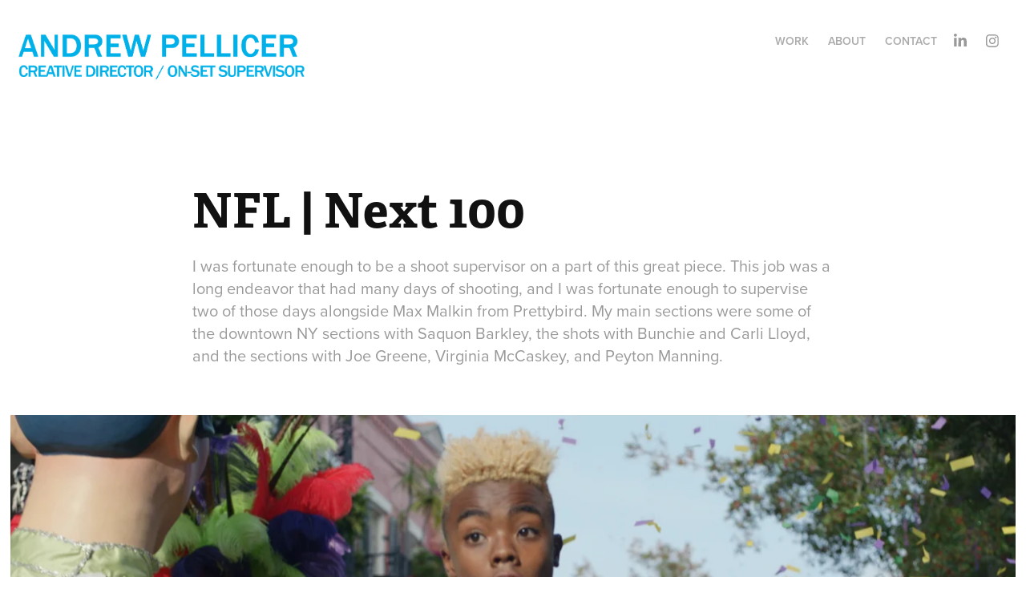

--- FILE ---
content_type: text/html; charset=UTF-8
request_url: https://player.vimeo.com/video/389065158
body_size: 6354
content:
<!DOCTYPE html>
<html lang="en">
<head>
  <meta charset="utf-8">
  <meta name="viewport" content="width=device-width,initial-scale=1,user-scalable=yes">
  
  <link rel="canonical" href="https://player.vimeo.com/video/389065158">
  <meta name="googlebot" content="noindex,indexifembedded">
  
  
  <title>Max Malkin | NFL &#34;Take It To The House&#34; on Vimeo</title>
  <style>
      body, html, .player, .fallback {
          overflow: hidden;
          width: 100%;
          height: 100%;
          margin: 0;
          padding: 0;
      }
      .fallback {
          
              background-color: transparent;
          
      }
      .player.loading { opacity: 0; }
      .fallback iframe {
          position: fixed;
          left: 0;
          top: 0;
          width: 100%;
          height: 100%;
      }
  </style>
  <link rel="modulepreload" href="https://f.vimeocdn.com/p/4.46.25/js/player.module.js" crossorigin="anonymous">
  <link rel="modulepreload" href="https://f.vimeocdn.com/p/4.46.25/js/vendor.module.js" crossorigin="anonymous">
  <link rel="preload" href="https://f.vimeocdn.com/p/4.46.25/css/player.css" as="style">
</head>

<body>


<div class="vp-placeholder">
    <style>
        .vp-placeholder,
        .vp-placeholder-thumb,
        .vp-placeholder-thumb::before,
        .vp-placeholder-thumb::after {
            position: absolute;
            top: 0;
            bottom: 0;
            left: 0;
            right: 0;
        }
        .vp-placeholder {
            visibility: hidden;
            width: 100%;
            max-height: 100%;
            height: calc(1080 / 1920 * 100vw);
            max-width: calc(1920 / 1080 * 100vh);
            margin: auto;
        }
        .vp-placeholder-carousel {
            display: none;
            background-color: #000;
            position: absolute;
            left: 0;
            right: 0;
            bottom: -60px;
            height: 60px;
        }
    </style>

    

    
        <style>
            .vp-placeholder-thumb {
                overflow: hidden;
                width: 100%;
                max-height: 100%;
                margin: auto;
            }
            .vp-placeholder-thumb::before,
            .vp-placeholder-thumb::after {
                content: "";
                display: block;
                filter: blur(7px);
                margin: 0;
                background: url(https://i.vimeocdn.com/video/852593672-37c9dde0a3d1ffdcb58578d6e69ee7a5413a591a2187d76d2d5fc4550a7bb4a9-d?mw=80&q=85) 50% 50% / contain no-repeat;
            }
            .vp-placeholder-thumb::before {
                 
                margin: -30px;
            }
        </style>
    

    <div class="vp-placeholder-thumb"></div>
    <div class="vp-placeholder-carousel"></div>
    <script>function placeholderInit(t,h,d,s,n,o){var i=t.querySelector(".vp-placeholder"),v=t.querySelector(".vp-placeholder-thumb");if(h){var p=function(){try{return window.self!==window.top}catch(a){return!0}}(),w=200,y=415,r=60;if(!p&&window.innerWidth>=w&&window.innerWidth<y){i.style.bottom=r+"px",i.style.maxHeight="calc(100vh - "+r+"px)",i.style.maxWidth="calc("+n+" / "+o+" * (100vh - "+r+"px))";var f=t.querySelector(".vp-placeholder-carousel");f.style.display="block"}}if(d){var e=new Image;e.onload=function(){var a=n/o,c=e.width/e.height;if(c<=.95*a||c>=1.05*a){var l=i.getBoundingClientRect(),g=l.right-l.left,b=l.bottom-l.top,m=window.innerWidth/g*100,x=window.innerHeight/b*100;v.style.height="calc("+e.height+" / "+e.width+" * "+m+"vw)",v.style.maxWidth="calc("+e.width+" / "+e.height+" * "+x+"vh)"}i.style.visibility="visible"},e.src=s}else i.style.visibility="visible"}
</script>
    <script>placeholderInit(document,  false ,  true , "https://i.vimeocdn.com/video/852593672-37c9dde0a3d1ffdcb58578d6e69ee7a5413a591a2187d76d2d5fc4550a7bb4a9-d?mw=80\u0026q=85",  1920 ,  1080 );</script>
</div>

<div id="player" class="player"></div>
<script>window.playerConfig = {"cdn_url":"https://f.vimeocdn.com","vimeo_api_url":"api.vimeo.com","request":{"files":{"dash":{"cdns":{"akfire_interconnect_quic":{"avc_url":"https://vod-adaptive-ak.vimeocdn.com/exp=1768733161~acl=%2F5ca887b9-7629-4fd8-844c-293f7acb8de2%2Fpsid%3D75d60081e042c9a48a89be38c5a0783ef38cb635a6e78f91029d1cc3b2681d82%2F%2A~hmac=bbbf7f3cb3ab6f9872f2ac321a8e3d31d1f0fae60cac58d2c46933fe7b033268/5ca887b9-7629-4fd8-844c-293f7acb8de2/psid=75d60081e042c9a48a89be38c5a0783ef38cb635a6e78f91029d1cc3b2681d82/v2/playlist/av/primary/playlist.json?omit=av1-hevc\u0026pathsig=8c953e4f~Ee4ha4-BQeBg6h9FpzeHoSEKFC6dMmZvpiz4kae_-N8\u0026r=dXM%3D\u0026rh=3EhfZf","origin":"gcs","url":"https://vod-adaptive-ak.vimeocdn.com/exp=1768733161~acl=%2F5ca887b9-7629-4fd8-844c-293f7acb8de2%2Fpsid%3D75d60081e042c9a48a89be38c5a0783ef38cb635a6e78f91029d1cc3b2681d82%2F%2A~hmac=bbbf7f3cb3ab6f9872f2ac321a8e3d31d1f0fae60cac58d2c46933fe7b033268/5ca887b9-7629-4fd8-844c-293f7acb8de2/psid=75d60081e042c9a48a89be38c5a0783ef38cb635a6e78f91029d1cc3b2681d82/v2/playlist/av/primary/playlist.json?pathsig=8c953e4f~Ee4ha4-BQeBg6h9FpzeHoSEKFC6dMmZvpiz4kae_-N8\u0026r=dXM%3D\u0026rh=3EhfZf"},"fastly_skyfire":{"avc_url":"https://skyfire.vimeocdn.com/1768733161-0xf223a053f01a8e12d8f73be54f29c800463bf2a2/5ca887b9-7629-4fd8-844c-293f7acb8de2/psid=75d60081e042c9a48a89be38c5a0783ef38cb635a6e78f91029d1cc3b2681d82/v2/playlist/av/primary/playlist.json?omit=av1-hevc\u0026pathsig=8c953e4f~Ee4ha4-BQeBg6h9FpzeHoSEKFC6dMmZvpiz4kae_-N8\u0026r=dXM%3D\u0026rh=3EhfZf","origin":"gcs","url":"https://skyfire.vimeocdn.com/1768733161-0xf223a053f01a8e12d8f73be54f29c800463bf2a2/5ca887b9-7629-4fd8-844c-293f7acb8de2/psid=75d60081e042c9a48a89be38c5a0783ef38cb635a6e78f91029d1cc3b2681d82/v2/playlist/av/primary/playlist.json?pathsig=8c953e4f~Ee4ha4-BQeBg6h9FpzeHoSEKFC6dMmZvpiz4kae_-N8\u0026r=dXM%3D\u0026rh=3EhfZf"}},"default_cdn":"akfire_interconnect_quic","separate_av":true,"streams":[{"profile":"175","id":"4e59a7bd-11d2-4e7a-9d17-9e1a41ddefb6","fps":23.98,"quality":"1080p"},{"profile":"165","id":"a589f03c-2e03-4e2f-b48b-a51a95fb2315","fps":23.98,"quality":"540p"},{"profile":"139","id":"e418112c-f97f-4f58-bc49-fee35547bc36","fps":23.98,"quality":"240p"},{"profile":"164","id":"2402c777-89bd-464c-ad3e-7379db67f04c","fps":23.98,"quality":"360p"},{"profile":"174","id":"4de3d8f9-d6e7-47ab-a27d-7a6ccc32411c","fps":23.98,"quality":"720p"}],"streams_avc":[{"profile":"174","id":"4de3d8f9-d6e7-47ab-a27d-7a6ccc32411c","fps":23.98,"quality":"720p"},{"profile":"175","id":"4e59a7bd-11d2-4e7a-9d17-9e1a41ddefb6","fps":23.98,"quality":"1080p"},{"profile":"165","id":"a589f03c-2e03-4e2f-b48b-a51a95fb2315","fps":23.98,"quality":"540p"},{"profile":"139","id":"e418112c-f97f-4f58-bc49-fee35547bc36","fps":23.98,"quality":"240p"},{"profile":"164","id":"2402c777-89bd-464c-ad3e-7379db67f04c","fps":23.98,"quality":"360p"}]},"hls":{"cdns":{"akfire_interconnect_quic":{"avc_url":"https://vod-adaptive-ak.vimeocdn.com/exp=1768733161~acl=%2F5ca887b9-7629-4fd8-844c-293f7acb8de2%2Fpsid%3D75d60081e042c9a48a89be38c5a0783ef38cb635a6e78f91029d1cc3b2681d82%2F%2A~hmac=bbbf7f3cb3ab6f9872f2ac321a8e3d31d1f0fae60cac58d2c46933fe7b033268/5ca887b9-7629-4fd8-844c-293f7acb8de2/psid=75d60081e042c9a48a89be38c5a0783ef38cb635a6e78f91029d1cc3b2681d82/v2/playlist/av/primary/playlist.m3u8?omit=av1-hevc-opus\u0026pathsig=8c953e4f~_L5Ku3oHos-nSr3y9TAhfmFs6KIZSPHppSFF4h2k5dc\u0026r=dXM%3D\u0026rh=3EhfZf\u0026sf=fmp4","origin":"gcs","url":"https://vod-adaptive-ak.vimeocdn.com/exp=1768733161~acl=%2F5ca887b9-7629-4fd8-844c-293f7acb8de2%2Fpsid%3D75d60081e042c9a48a89be38c5a0783ef38cb635a6e78f91029d1cc3b2681d82%2F%2A~hmac=bbbf7f3cb3ab6f9872f2ac321a8e3d31d1f0fae60cac58d2c46933fe7b033268/5ca887b9-7629-4fd8-844c-293f7acb8de2/psid=75d60081e042c9a48a89be38c5a0783ef38cb635a6e78f91029d1cc3b2681d82/v2/playlist/av/primary/playlist.m3u8?omit=opus\u0026pathsig=8c953e4f~_L5Ku3oHos-nSr3y9TAhfmFs6KIZSPHppSFF4h2k5dc\u0026r=dXM%3D\u0026rh=3EhfZf\u0026sf=fmp4"},"fastly_skyfire":{"avc_url":"https://skyfire.vimeocdn.com/1768733161-0xf223a053f01a8e12d8f73be54f29c800463bf2a2/5ca887b9-7629-4fd8-844c-293f7acb8de2/psid=75d60081e042c9a48a89be38c5a0783ef38cb635a6e78f91029d1cc3b2681d82/v2/playlist/av/primary/playlist.m3u8?omit=av1-hevc-opus\u0026pathsig=8c953e4f~_L5Ku3oHos-nSr3y9TAhfmFs6KIZSPHppSFF4h2k5dc\u0026r=dXM%3D\u0026rh=3EhfZf\u0026sf=fmp4","origin":"gcs","url":"https://skyfire.vimeocdn.com/1768733161-0xf223a053f01a8e12d8f73be54f29c800463bf2a2/5ca887b9-7629-4fd8-844c-293f7acb8de2/psid=75d60081e042c9a48a89be38c5a0783ef38cb635a6e78f91029d1cc3b2681d82/v2/playlist/av/primary/playlist.m3u8?omit=opus\u0026pathsig=8c953e4f~_L5Ku3oHos-nSr3y9TAhfmFs6KIZSPHppSFF4h2k5dc\u0026r=dXM%3D\u0026rh=3EhfZf\u0026sf=fmp4"}},"default_cdn":"akfire_interconnect_quic","separate_av":true}},"file_codecs":{"av1":[],"avc":["4de3d8f9-d6e7-47ab-a27d-7a6ccc32411c","4e59a7bd-11d2-4e7a-9d17-9e1a41ddefb6","a589f03c-2e03-4e2f-b48b-a51a95fb2315","e418112c-f97f-4f58-bc49-fee35547bc36","2402c777-89bd-464c-ad3e-7379db67f04c"],"hevc":{"dvh1":[],"hdr":[],"sdr":[]}},"lang":"en","referrer":"https://pellicerproductions.com/nfl-next-100","cookie_domain":".vimeo.com","signature":"272c4e3e549f7332f85c72058e3574de","timestamp":1768729561,"expires":3600,"thumb_preview":{"url":"https://videoapi-sprites.vimeocdn.com/video-sprites/image/4ede2731-cedd-428f-9331-722984f0003c.0.jpeg?ClientID=sulu\u0026Expires=1768733161\u0026Signature=540f5c03845beccce1f539d5917f54eae848477a","height":2880,"width":4260,"frame_height":240,"frame_width":426,"columns":10,"frames":120},"currency":"USD","session":"83dd44c4eddbd207d4dec35f8c5aad40d030f9d21768729561","cookie":{"volume":1,"quality":null,"hd":0,"captions":null,"transcript":null,"captions_styles":{"color":null,"fontSize":null,"fontFamily":null,"fontOpacity":null,"bgOpacity":null,"windowColor":null,"windowOpacity":null,"bgColor":null,"edgeStyle":null},"audio_language":null,"audio_kind":null,"qoe_survey_vote":0},"build":{"backend":"31e9776","js":"4.46.25"},"urls":{"js":"https://f.vimeocdn.com/p/4.46.25/js/player.js","js_base":"https://f.vimeocdn.com/p/4.46.25/js","js_module":"https://f.vimeocdn.com/p/4.46.25/js/player.module.js","js_vendor_module":"https://f.vimeocdn.com/p/4.46.25/js/vendor.module.js","locales_js":{"de-DE":"https://f.vimeocdn.com/p/4.46.25/js/player.de-DE.js","en":"https://f.vimeocdn.com/p/4.46.25/js/player.js","es":"https://f.vimeocdn.com/p/4.46.25/js/player.es.js","fr-FR":"https://f.vimeocdn.com/p/4.46.25/js/player.fr-FR.js","ja-JP":"https://f.vimeocdn.com/p/4.46.25/js/player.ja-JP.js","ko-KR":"https://f.vimeocdn.com/p/4.46.25/js/player.ko-KR.js","pt-BR":"https://f.vimeocdn.com/p/4.46.25/js/player.pt-BR.js","zh-CN":"https://f.vimeocdn.com/p/4.46.25/js/player.zh-CN.js"},"ambisonics_js":"https://f.vimeocdn.com/p/external/ambisonics.min.js","barebone_js":"https://f.vimeocdn.com/p/4.46.25/js/barebone.js","chromeless_js":"https://f.vimeocdn.com/p/4.46.25/js/chromeless.js","three_js":"https://f.vimeocdn.com/p/external/three.rvimeo.min.js","vuid_js":"https://f.vimeocdn.com/js_opt/modules/utils/vuid.min.js","hive_sdk":"https://f.vimeocdn.com/p/external/hive-sdk.js","hive_interceptor":"https://f.vimeocdn.com/p/external/hive-interceptor.js","proxy":"https://player.vimeo.com/static/proxy.html","css":"https://f.vimeocdn.com/p/4.46.25/css/player.css","chromeless_css":"https://f.vimeocdn.com/p/4.46.25/css/chromeless.css","fresnel":"https://arclight.vimeo.com/add/player-stats","player_telemetry_url":"https://arclight.vimeo.com/player-events","telemetry_base":"https://lensflare.vimeo.com"},"flags":{"plays":1,"dnt":0,"autohide_controls":0,"preload_video":"metadata_on_hover","qoe_survey_forced":0,"ai_widget":0,"ecdn_delta_updates":0,"disable_mms":0,"check_clip_skipping_forward":0},"country":"US","client":{"ip":"18.188.88.135"},"ab_tests":{"cross_origin_texttracks":{"group":"variant","track":false,"data":null}},"atid":"564983389.1768729561","ai_widget_signature":"2769e0597298b1948f11c07180e0f717ca22e3ba1f1cf1ee359b38327f803fb7_1768733161","config_refresh_url":"https://player.vimeo.com/video/389065158/config/request?atid=564983389.1768729561\u0026expires=3600\u0026referrer=https%3A%2F%2Fpellicerproductions.com%2Fnfl-next-100\u0026session=83dd44c4eddbd207d4dec35f8c5aad40d030f9d21768729561\u0026signature=272c4e3e549f7332f85c72058e3574de\u0026time=1768729561\u0026v=1"},"player_url":"player.vimeo.com","video":{"id":389065158,"title":"Max Malkin | NFL \"Take It To The House\"","width":1920,"height":1080,"duration":171,"url":"","share_url":"https://vimeo.com/389065158","embed_code":"\u003ciframe title=\"vimeo-player\" src=\"https://player.vimeo.com/video/389065158?h=a521f64a97\" width=\"640\" height=\"360\" frameborder=\"0\" referrerpolicy=\"strict-origin-when-cross-origin\" allow=\"autoplay; fullscreen; picture-in-picture; clipboard-write; encrypted-media; web-share\"   allowfullscreen\u003e\u003c/iframe\u003e","default_to_hd":1,"privacy":"disable","embed_permission":"public","thumbnail_url":"https://i.vimeocdn.com/video/852593672-37c9dde0a3d1ffdcb58578d6e69ee7a5413a591a2187d76d2d5fc4550a7bb4a9-d","owner":{"id":12763282,"name":"PRETTYBIRD","img":"https://i.vimeocdn.com/portrait/8233955_60x60?sig=e1d431830e7b25c47f609cc031321a2fee2d568623656d97fed48408f1e477e1\u0026v=1\u0026region=us","img_2x":"https://i.vimeocdn.com/portrait/8233955_60x60?sig=e1d431830e7b25c47f609cc031321a2fee2d568623656d97fed48408f1e477e1\u0026v=1\u0026region=us","url":"https://vimeo.com/user12763282","account_type":"pro"},"spatial":0,"live_event":null,"version":{"current":null,"available":[{"id":101464146,"file_id":1642932167,"is_current":true}]},"unlisted_hash":null,"rating":{"id":3},"fps":23.98,"bypass_token":"eyJ0eXAiOiJKV1QiLCJhbGciOiJIUzI1NiJ9.eyJjbGlwX2lkIjozODkwNjUxNTgsImV4cCI6MTc2ODczMzIyMH0.02JzVVqiS5Kat3du_9t-jOc8PIr9UJpmTKr37nS_kjQ","channel_layout":"stereo","ai":0,"locale":""},"user":{"id":0,"team_id":0,"team_origin_user_id":0,"account_type":"none","liked":0,"watch_later":0,"owner":0,"mod":0,"logged_in":0,"private_mode_enabled":0,"vimeo_api_client_token":"eyJhbGciOiJIUzI1NiIsInR5cCI6IkpXVCJ9.eyJzZXNzaW9uX2lkIjoiODNkZDQ0YzRlZGRiZDIwN2Q0ZGVjMzVmOGM1YWFkNDBkMDMwZjlkMjE3Njg3Mjk1NjEiLCJleHAiOjE3Njg3MzMxNjEsImFwcF9pZCI6MTE4MzU5LCJzY29wZXMiOiJwdWJsaWMgc3RhdHMifQ.pYTfZ_9qVPQ_ftq2uM88y_Rcp9GNYvPg7LzWY_7qu3w"},"view":1,"vimeo_url":"vimeo.com","embed":{"audio_track":"","autoplay":0,"autopause":1,"dnt":0,"editor":0,"keyboard":1,"log_plays":1,"loop":0,"muted":0,"on_site":0,"texttrack":"","transparent":1,"outro":"videos","playsinline":1,"quality":null,"player_id":"","api":null,"app_id":"","color":"ffffff","color_one":"000000","color_two":"ffffff","color_three":"ffffff","color_four":"000000","context":"embed.main","settings":{"auto_pip":1,"badge":0,"byline":0,"collections":0,"color":0,"force_color_one":0,"force_color_two":0,"force_color_three":0,"force_color_four":0,"embed":0,"fullscreen":1,"like":0,"logo":0,"playbar":1,"portrait":0,"pip":0,"share":0,"spatial_compass":0,"spatial_label":0,"speed":0,"title":0,"volume":1,"watch_later":0,"watch_full_video":1,"controls":1,"airplay":0,"audio_tracks":1,"chapters":1,"chromecast":0,"cc":0,"transcript":0,"quality":0,"play_button_position":0,"ask_ai":0,"skipping_forward":1,"debug_payload_collection_policy":"default"},"create_interactive":{"has_create_interactive":false,"viddata_url":""},"min_quality":null,"max_quality":null,"initial_quality":null,"prefer_mms":1}}</script>
<script>const fullscreenSupported="exitFullscreen"in document||"webkitExitFullscreen"in document||"webkitCancelFullScreen"in document||"mozCancelFullScreen"in document||"msExitFullscreen"in document||"webkitEnterFullScreen"in document.createElement("video");var isIE=checkIE(window.navigator.userAgent),incompatibleBrowser=!fullscreenSupported||isIE;window.noModuleLoading=!1,window.dynamicImportSupported=!1,window.cssLayersSupported=typeof CSSLayerBlockRule<"u",window.isInIFrame=function(){try{return window.self!==window.top}catch(e){return!0}}(),!window.isInIFrame&&/twitter/i.test(navigator.userAgent)&&window.playerConfig.video.url&&(window.location=window.playerConfig.video.url),window.playerConfig.request.lang&&document.documentElement.setAttribute("lang",window.playerConfig.request.lang),window.loadScript=function(e){var n=document.getElementsByTagName("script")[0];n&&n.parentNode?n.parentNode.insertBefore(e,n):document.head.appendChild(e)},window.loadVUID=function(){if(!window.playerConfig.request.flags.dnt&&!window.playerConfig.embed.dnt){window._vuid=[["pid",window.playerConfig.request.session]];var e=document.createElement("script");e.async=!0,e.src=window.playerConfig.request.urls.vuid_js,window.loadScript(e)}},window.loadCSS=function(e,n){var i={cssDone:!1,startTime:new Date().getTime(),link:e.createElement("link")};return i.link.rel="stylesheet",i.link.href=n,e.getElementsByTagName("head")[0].appendChild(i.link),i.link.onload=function(){i.cssDone=!0},i},window.loadLegacyJS=function(e,n){if(incompatibleBrowser){var i=e.querySelector(".vp-placeholder");i&&i.parentNode&&i.parentNode.removeChild(i);let a=`/video/${window.playerConfig.video.id}/fallback`;window.playerConfig.request.referrer&&(a+=`?referrer=${window.playerConfig.request.referrer}`),n.innerHTML=`<div class="fallback"><iframe title="unsupported message" src="${a}" frameborder="0"></iframe></div>`}else{n.className="player loading";var t=window.loadCSS(e,window.playerConfig.request.urls.css),r=e.createElement("script"),o=!1;r.src=window.playerConfig.request.urls.js,window.loadScript(r),r["onreadystatechange"in r?"onreadystatechange":"onload"]=function(){!o&&(!this.readyState||this.readyState==="loaded"||this.readyState==="complete")&&(o=!0,playerObject=new VimeoPlayer(n,window.playerConfig,t.cssDone||{link:t.link,startTime:t.startTime}))},window.loadVUID()}};function checkIE(e){e=e&&e.toLowerCase?e.toLowerCase():"";function n(r){return r=r.toLowerCase(),new RegExp(r).test(e);return browserRegEx}var i=n("msie")?parseFloat(e.replace(/^.*msie (\d+).*$/,"$1")):!1,t=n("trident")?parseFloat(e.replace(/^.*trident\/(\d+)\.(\d+).*$/,"$1.$2"))+4:!1;return i||t}
</script>
<script nomodule>
  window.noModuleLoading = true;
  var playerEl = document.getElementById('player');
  window.loadLegacyJS(document, playerEl);
</script>
<script type="module">try{import("").catch(()=>{})}catch(t){}window.dynamicImportSupported=!0;
</script>
<script type="module">if(!window.dynamicImportSupported||!window.cssLayersSupported){if(!window.noModuleLoading){window.noModuleLoading=!0;var playerEl=document.getElementById("player");window.loadLegacyJS(document,playerEl)}var moduleScriptLoader=document.getElementById("js-module-block");moduleScriptLoader&&moduleScriptLoader.parentElement.removeChild(moduleScriptLoader)}
</script>
<script type="module" id="js-module-block">if(!window.noModuleLoading&&window.dynamicImportSupported&&window.cssLayersSupported){const n=document.getElementById("player"),e=window.loadCSS(document,window.playerConfig.request.urls.css);import(window.playerConfig.request.urls.js_module).then(function(o){new o.VimeoPlayer(n,window.playerConfig,e.cssDone||{link:e.link,startTime:e.startTime}),window.loadVUID()}).catch(function(o){throw/TypeError:[A-z ]+import[A-z ]+module/gi.test(o)&&window.loadLegacyJS(document,n),o})}
</script>

<script type="application/ld+json">{"embedUrl":"https://player.vimeo.com/video/389065158?h=a521f64a97","thumbnailUrl":"https://i.vimeocdn.com/video/852593672-37c9dde0a3d1ffdcb58578d6e69ee7a5413a591a2187d76d2d5fc4550a7bb4a9-d?f=webp","name":"Max Malkin | NFL \"Take It To The House\"","description":"This is \"Max Malkin | NFL \"Take It To The House\"\" by \"PRETTYBIRD\" on Vimeo, the home for high quality videos and the people who love them.","duration":"PT171S","uploadDate":"2020-02-03T13:20:40-05:00","@context":"https://schema.org/","@type":"VideoObject"}</script>

</body>
</html>
